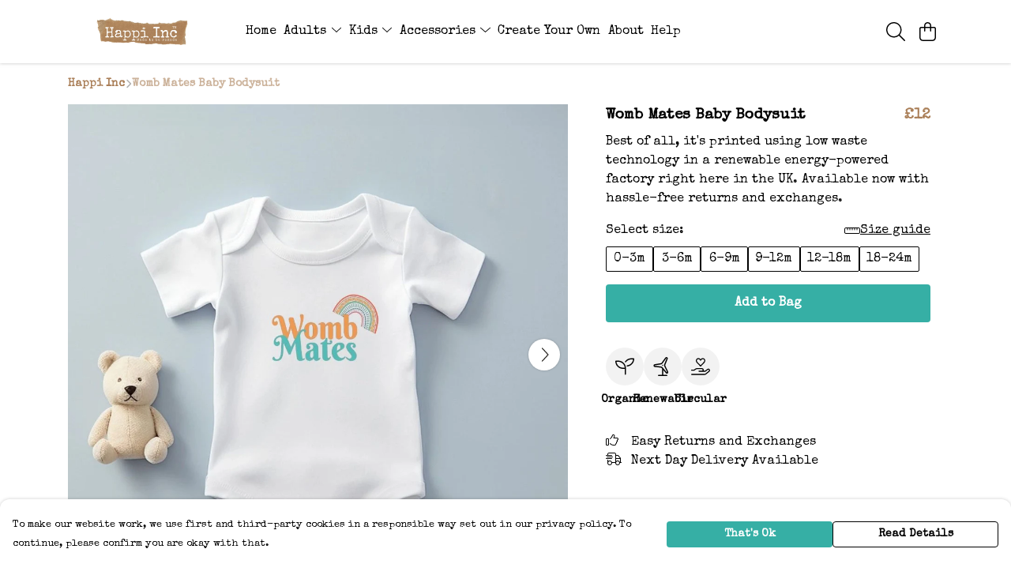

--- FILE ---
content_type: text/html
request_url: https://happi-inc.co/product/womb-mates-baby-grow/
body_size: 3075
content:
<!DOCTYPE html>
<html lang="en">
  <head>
    <meta charset="UTF-8">
    <meta name="viewport" content="width=device-width, initial-scale=1.0">
    <link id="apple-touch-icon" rel="apple-touch-icon" href="#">
    <script type="module" crossorigin="" src="/assets/index.a17a56ef.js"></script>
    <link rel="modulepreload" crossorigin="" href="/assets/vue.bccf2447.js">
    <link rel="modulepreload" crossorigin="" href="/assets/sentry.13e8e62e.js">
    <link rel="stylesheet" href="/assets/index.dca9b00c.css">
  <link rel="manifest" href="/manifest.webmanifest"><title>Womb Mates Baby Bodysuit</title><link crossorigin="" href="https://fonts.gstatic.com" rel="preconnect"><link href="https://images.teemill.com" rel="preconnect"><link as="fetch" href="https://happi-inc.co/omnis/v3/frontend/137838/getStoreCoreData/json/" rel="preload"><link as="fetch" href="/omnis/v3/division/137838/products/womb-mates-baby-grow/" rel="preload"><link as="fetch" href="/omnis/v3/division/137838/products/womb-mates-baby-grow/stock/" rel="preload"><link fetchpriority="high" as="image" imagesizes="(max-width: 768px) 100vw, 1080px" imagesrcset="https://images.podos.io/zotdjios2u4e3unezukojz1vbm0efrs9pci8ogeqgfiqfyyk.jpeg.webp?w=640&h=640&v=2 640w, https://images.podos.io/zotdjios2u4e3unezukojz1vbm0efrs9pci8ogeqgfiqfyyk.jpeg.webp?w=1080&h=1080&v=2 1080w" href="https://images.podos.io/zotdjios2u4e3unezukojz1vbm0efrs9pci8ogeqgfiqfyyk.jpeg.webp?w=1080&h=1080&v=2" rel="preload"><link data-vue-meta="1" href="https://happi-inc.co/product/womb-mates-baby-grow/" rel="canonical"><link rel="modulepreload" crossorigin="" href="/assets/ProductPage.011ea2e7.js"><link rel="preload" as="style" href="/assets/ProductPage.d578e97d.css"><link rel="modulepreload" crossorigin="" href="/assets/index.d5faf19e.js"><link rel="modulepreload" crossorigin="" href="/assets/AddToCartPopup.33081ac7.js"><link rel="modulepreload" crossorigin="" href="/assets/faCheck.1c3629eb.js"><link rel="modulepreload" crossorigin="" href="/assets/ProductReviewPopup.vue_vue_type_script_setup_true_lang.2179c085.js"><link rel="modulepreload" crossorigin="" href="/assets/index.23ac3528.js"><link rel="modulepreload" crossorigin="" href="/assets/faImages.75767661.js"><link rel="modulepreload" crossorigin="" href="/assets/SizeChartPopup.6fa90aba.js"><link rel="preload" as="style" href="/assets/SizeChartPopup.92291e53.css"><link rel="modulepreload" crossorigin="" href="/assets/startCase.86a80649.js"><link rel="modulepreload" crossorigin="" href="/assets/faThumbsUp.22655c13.js"><link rel="modulepreload" crossorigin="" href="/assets/faTruckFast.b83a6816.js"><link rel="modulepreload" crossorigin="" href="/assets/faTruckFast.0ecd7896.js"><link rel="modulepreload" crossorigin="" href="/assets/faClock.cdaa5e19.js"><link rel="modulepreload" crossorigin="" href="/assets/faRulerHorizontal.50d6e2dc.js"><link rel="modulepreload" crossorigin="" href="/assets/faPaintbrush.523bcc6b.js"><link rel="modulepreload" crossorigin="" href="/assets/ProductStock.78d4d260.js"><link rel="preload" as="style" href="/assets/ProductStock.e62963f7.css"><link rel="modulepreload" crossorigin="" href="/assets/faInfoCircle.d40247bf.js"><link rel="modulepreload" crossorigin="" href="/assets/EcoIcons.aab27e2e.js"><link rel="modulepreload" crossorigin="" href="/assets/faSync.23ef876f.js"><link rel="modulepreload" crossorigin="" href="/assets/faComment.b621b7c5.js"><link rel="modulepreload" crossorigin="" href="/assets/faChevronUp.550d1d42.js"><link rel="modulepreload" crossorigin="" href="/assets/ProductImageCarousel.99eba20b.js"><link rel="preload" as="style" href="/assets/ProductImageCarousel.04a3cc9e.css"><link rel="modulepreload" crossorigin="" href="/assets/faMicrochipAi.c0f9eac9.js"><link rel="modulepreload" crossorigin="" href="/assets/store.cf92bc34.js"><link rel="modulepreload" crossorigin="" href="/assets/logger.bb58204e.js"><link rel="modulepreload" crossorigin="" href="/assets/productProvider.e7211b52.js"><link rel="modulepreload" crossorigin="" href="/assets/confirm-leave-mixin.9bb137c4.js"><script>window.division_key = '137838';</script><meta data-vue-meta="1" vmid="author" content="Womb Mates Baby Bodysuit" name="author"><meta data-vue-meta="1" vmid="url" content="https://happi-inc.co/product/womb-mates-baby-grow/" name="url"><meta data-vue-meta="1" vmid="description" content="Best of all, it's printed using low waste technology in a renewable energy-powered factory right here in the UK. Available now with hassle-free return..." name="description"><meta data-vue-meta="1" vmid="og:type" content="website" property="og:type"><meta data-vue-meta="1" vmid="og:url" content="https://happi-inc.co/product/womb-mates-baby-grow/" property="og:url"><meta data-vue-meta="1" vmid="og:title" content="Womb Mates Baby Bodysuit" property="og:title"><meta data-vue-meta="1" vmid="og:description" content="Best of all, it's printed using low waste technology in a renewable energy-powered factory right here in the UK. Available now with hassle-free return..." property="og:description"><meta data-vue-meta="1" vmid="og:image" content="https://images.podos.io/zotdjios2u4e3unezukojz1vbm0efrs9pci8ogeqgfiqfyyk.jpeg" property="og:image"><meta vmid="og:site_name" content="Happi Inc" property="og:site_name"><meta data-vue-meta="1" vmid="twitter:card" content="photo" property="twitter:card"><meta data-vue-meta="1" vmid="twitter:description" content="Best of all, it's printed using low waste technology in a renewable energy-powered factory right here in the UK. Available now with hassle-free return..." property="twitter:description"><meta data-vue-meta="1" vmid="twitter:title" content="Womb Mates Baby Bodysuit" property="twitter:title"><meta data-vue-meta="1" vmid="twitter:image" content="https://images.podos.io/zotdjios2u4e3unezukojz1vbm0efrs9pci8ogeqgfiqfyyk.jpeg" property="twitter:image"><meta vmid="apple-mobile-web-app-capable" content="yes" property="apple-mobile-web-app-capable"><meta vmid="apple-mobile-web-app-status-bar-style" content="black" property="apple-mobile-web-app-status-bar-style"><meta vmid="apple-mobile-web-app-title" content="Happi Inc" property="apple-mobile-web-app-title"><meta content="nwfjy7w7ardr1d0g65zg58a4p8b3uy" name="facebook-domain-verification"><meta content="GEGLtgirQ6iwrM1pS3ZqulrT9XhCn7XrGlGdfNQlvtc" name="google-site-verification"><style>@font-face {
  font-family: "Special Elite Fallback: Arial";
  src: local('Arial');
  ascent-override: 59.5154%;
  descent-override: 25.1287%;
  size-adjust: 118.1416%;
}
@font-face {
  font-family: "Special Elite Fallback: Roboto";
  src: local('Roboto');
  ascent-override: 59.5813%;
  descent-override: 25.1565%;
  size-adjust: 118.011%;
}</style></head>

  <body>
    <div id="app"></div>
    
  <noscript><iframe src="https://www.googletagmanager.com/ns.html?id=GTM-MH6RJHM" height="0" width="0" style="display:none;visibility:hidden"></iframe></noscript><noscript>This site relies on JavaScript to do awesome things, please enable it in your browser</noscript></body>
  <script>
    (() => {
      /**
       * Disable the default browser prompt for PWA installation
       * @see https://developer.mozilla.org/en-US/docs/Web/API/BeforeInstallPromptEvent
       */
      window.addEventListener('beforeinstallprompt', event => {
        event.preventDefault();
      });

      var activeWorker = navigator.serviceWorker?.controller;
      var appVersion = window.localStorage.getItem('appVersion');
      var validVersion = 'v1';

      if (!activeWorker) {
        window.localStorage.setItem('appVersion', validVersion);

        return;
      }

      if (!appVersion || appVersion !== validVersion) {
        window.localStorage.setItem('appVersion', validVersion);

        if (navigator.serviceWorker) {
          navigator.serviceWorker
            .getRegistrations()
            .then(function (registrations) {
              var promises = [];

              registrations.forEach(registration => {
                promises.push(registration.unregister());
              });

              if (window.caches) {
                caches.keys().then(cachedFiles => {
                  cachedFiles.forEach(cache => {
                    promises.push(caches.delete(cache));
                  });
                });
              }

              Promise.all(promises).then(function () {
                console.log('Reload Window: Index');
                window.location.reload();
              });
            });
        }
      }
    })();
  </script>
</html>
